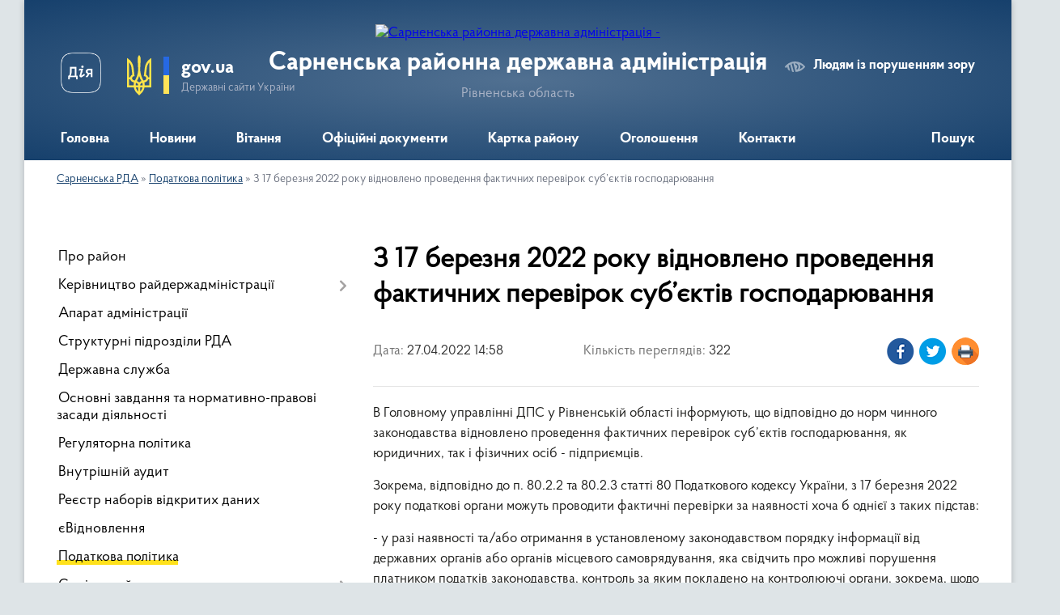

--- FILE ---
content_type: text/html; charset=UTF-8
request_url: https://sarny-rda.gov.ua/news/1651060714/
body_size: 11807
content:
<!DOCTYPE html>
<html lang="uk">
<head>
	<!--[if IE]><meta http-equiv="X-UA-Compatible" content="IE=edge"><![endif]-->
	<meta charset="utf-8">
	<meta name="viewport" content="width=device-width, initial-scale=1">
	<!--[if IE]><script>
		document.createElement('header');
		document.createElement('nav');
		document.createElement('main');
		document.createElement('section');
		document.createElement('article');
		document.createElement('aside');
		document.createElement('footer');
		document.createElement('figure');
		document.createElement('figcaption');
	</script><![endif]-->
	<title>З 17 березня 2022 року відновлено проведення фактичних перевірок суб’єктів господарювання | Сарненська районна державна адміністрація</title>
	<meta name="description" content="В Головному управлінні ДПС у Рівненській області інформують, що відповідно до норм чинного законодавства відновлено проведення фактичних перевірок суб&amp;rsquo;єктів господарювання, як юридичних, так і фізичних осіб - підприємців.. . Зокрема, ">
	<meta name="keywords" content="З, 17, березня, 2022, року, відновлено, проведення, фактичних, перевірок, суб’єктів, господарювання, |, Сарненська, районна, державна, адміністрація">

	
		<meta property="og:image" content="https://rada.info/upload/users_files/04057681/gerb/Sarnenskyy_rayon_gerb_1.png">
	<meta property="og:image:width" content="111">
	<meta property="og:image:height" content="140">
			<meta property="og:title" content="З 17 березня 2022 року відновлено проведення фактичних перевірок суб’єктів господарювання">
			<meta property="og:description" content="В Головному управлінні ДПС у Рівненській області інформують, що відповідно до норм чинного законодавства відновлено проведення фактичних перевірок суб&amp;rsquo;єктів господарювання, як юридичних, так і фізичних осіб - підприємців.">
			<meta property="og:type" content="article">
	<meta property="og:url" content="https://sarny-rda.gov.ua/news/1651060714/">
		
	<link rel="apple-touch-icon" sizes="57x57" href="https://rda.org.ua/apple-icon-57x57.png">
	<link rel="apple-touch-icon" sizes="60x60" href="https://rda.org.ua/apple-icon-60x60.png">
	<link rel="apple-touch-icon" sizes="72x72" href="https://rda.org.ua/apple-icon-72x72.png">
	<link rel="apple-touch-icon" sizes="76x76" href="https://rda.org.ua/apple-icon-76x76.png">
	<link rel="apple-touch-icon" sizes="114x114" href="https://rda.org.ua/apple-icon-114x114.png">
	<link rel="apple-touch-icon" sizes="120x120" href="https://rda.org.ua/apple-icon-120x120.png">
	<link rel="apple-touch-icon" sizes="144x144" href="https://rda.org.ua/apple-icon-144x144.png">
	<link rel="apple-touch-icon" sizes="152x152" href="https://rda.org.ua/apple-icon-152x152.png">
	<link rel="apple-touch-icon" sizes="180x180" href="https://rda.org.ua/apple-icon-180x180.png">
	<link rel="icon" type="image/png" sizes="192x192"  href="https://rda.org.ua/android-icon-192x192.png">
	<link rel="icon" type="image/png" sizes="32x32" href="https://rda.org.ua/favicon-32x32.png">
	<link rel="icon" type="image/png" sizes="96x96" href="https://rda.org.ua/favicon-96x96.png">
	<link rel="icon" type="image/png" sizes="16x16" href="https://rda.org.ua/favicon-16x16.png">
	<link rel="manifest" href="https://rda.org.ua/manifest.json">
	<meta name="msapplication-TileColor" content="#ffffff">
	<meta name="msapplication-TileImage" content="https://rda.org.ua/ms-icon-144x144.png">
	<meta name="theme-color" content="#ffffff">

	
		<meta name="robots" content="">
	
    <link rel="preload" href="https://rda.org.ua/themes/km2/css/styles_vip.css?v=2.31" as="style">
	<link rel="stylesheet" href="https://rda.org.ua/themes/km2/css/styles_vip.css?v=2.31">
	<link rel="stylesheet" href="https://rda.org.ua/themes/km2/css/244/theme_vip.css?v=1769082447">
	<!--[if lt IE 9]>
	<script src="https://oss.maxcdn.com/html5shiv/3.7.2/html5shiv.min.js"></script>
	<script src="https://oss.maxcdn.com/respond/1.4.2/respond.min.js"></script>
	<![endif]-->
	<!--[if gte IE 9]>
	<style type="text/css">
		.gradient { filter: none; }
	</style>
	<![endif]-->

</head>
<body class="">

	<a href="#top_menu" class="skip-link link" aria-label="Перейти до головного меню (Alt+1)" accesskey="1">Перейти до головного меню (Alt+1)</a>
	<a href="#left_menu" class="skip-link link" aria-label="Перейти до бічного меню (Alt+2)" accesskey="2">Перейти до бічного меню (Alt+2)</a>
    <a href="#main_content" class="skip-link link" aria-label="Перейти до головного вмісту (Alt+3)" accesskey="3">Перейти до текстового вмісту (Alt+3)</a>



	
	<div class="wrap">
		
		<header>
			<div class="header_wrap">
				<div class="logo">
					<a href="https://sarny-rda.gov.ua/" id="logo" class="form_2">
						<img src="https://rada.info/upload/users_files/04057681/gerb/Sarnenskyy_rayon_gerb_1.png" alt="Сарненська районна державна адміністрація - ">
					</a>
				</div>
				<div class="title">
					<div class="slogan_1">Сарненська районна державна адміністрація</div>
					<div class="slogan_2">Рівненська область</div>
				</div>
				<div class="gov_ua_block">
					<a class="diia" href="https://diia.gov.ua/" target="_blank" rel="nofollow" title="Державні послуги онлайн"><img src="https://rda.org.ua/themes/km2/img/diia.png" alt="Логотип Diia"></a>
					<img src="https://rda.org.ua/themes/km2/img/gerb.svg" class="gerb" alt="Державний Герб України">
					<span class="devider"></span>
					<div class="title">
						<b>gov.ua</b>
						<span>Державні сайти України</span>
					</div>
				</div>
								<div class="alt_link">
					<a href="#" rel="nofollow" title="Посилання на версію для людей із порушенням зору" tabindex="1" onclick="return set_special('db6deda09daf55dfb27689b7823f6f22fd1bbb83');">Людям із порушенням зору</a>
				</div>
								
				<section class="top_nav">
					<nav class="main_menu">
						<ul id="top_menu">
														<li class="">
								<a href="https://sarny-rda.gov.ua/main/"><span>Головна</span></a>
																							</li>
														<li class="">
								<a href="https://sarny-rda.gov.ua/news/"><span>Новини</span></a>
																							</li>
														<li class="">
								<a href="https://sarny-rda.gov.ua/vitannya-16-38-42-23-11-2021/"><span>Вітання</span></a>
																							</li>
														<li class=" has-sub">
								<a href="https://sarny-rda.gov.ua/docs/"><span>Офіційні документи</span></a>
																<button onclick="return show_next_level(this);" aria-label="Показати підменю"></button>
																								<ul>
																		<li>
										<a href="https://sarny-rda.gov.ua/plani-roboti-08-29-53-31-12-2021/">Плани роботи</a>
																													</li>
																										</ul>
															</li>
														<li class="">
								<a href="https://sarny-rda.gov.ua/structure/"><span>Картка району</span></a>
																							</li>
														<li class="">
								<a href="https://sarny-rda.gov.ua/ogoloshennya-16-38-52-23-11-2021/"><span>Оголошення</span></a>
																							</li>
														<li class="">
								<a href="https://sarny-rda.gov.ua/feedback/"><span>Контакти</span></a>
																							</li>
																				</ul>
					</nav>
					&nbsp;
					<button class="menu-button" id="open-button"><i class="fas fa-bars"></i> Меню сайту</button>
					<a href="https://sarny-rda.gov.ua/search/" rel="nofollow" class="search_button">Пошук</a>
				</section>
				
			</div>
		</header>
				
		<section class="bread_crumbs">
		<div xmlns:v="http://rdf.data-vocabulary.org/#"><a href="https://sarny-rda.gov.ua/">Сарненська РДА</a> &raquo; <a href="https://sarny-rda.gov.ua/podatkova-politika-16-47-43-23-11-2021/">Податкова політика</a>  &raquo; <span>З 17 березня 2022 року відновлено проведення фактичних перевірок суб’єктів господарювання</span></div>
	</section>
	
	<section class="center_block">
		<div class="row">
			<div class="grid-30 fr">
				<aside>
				
										
					<nav class="sidebar_menu" id="left_menu">
						<ul>
														<li class="">
								<a href="https://sarny-rda.gov.ua/pro-rajon-16-39-19-23-11-2021/"><span>Про район</span></a>
																							</li>
														<li class=" has-sub">
								<a href="https://sarny-rda.gov.ua/kerivnictvo-rajderzhadministracii-16-39-34-23-11-2021/"><span>Керівництво райдержадміністрації</span></a>
																<button onclick="return show_next_level(this);" aria-label="Показати підменю"></button>
																								<ul>
																		<li class="">
										<a href="https://sarny-rda.gov.ua/golova-administracii-16-39-44-23-11-2021/"><span>Голова адміністрації</span></a>
																													</li>
																		<li class="">
										<a href="https://sarny-rda.gov.ua/pershij-zastupnik-golovi-16-40-08-23-11-2021/"><span>Перший заступник голови</span></a>
																													</li>
																		<li class="">
										<a href="https://sarny-rda.gov.ua/zastupnik-golovi-16-40-24-23-11-2021/"><span>Заступник голови</span></a>
																													</li>
																		<li class="">
										<a href="https://sarny-rda.gov.ua/zastupnik-golovi-16-40-35-23-11-2021/"><span>Заступник голови</span></a>
																													</li>
																										</ul>
															</li>
														<li class="">
								<a href="https://sarny-rda.gov.ua/aparat-administracii-16-41-01-23-11-2021/"><span>Апарат адміністрації</span></a>
																							</li>
														<li class="">
								<a href="https://sarny-rda.gov.ua/strukturni-pidrozdili-rda-16-42-30-23-11-2021/"><span>Структурні підрозділи РДА</span></a>
																							</li>
														<li class="">
								<a href="https://sarny-rda.gov.ua/derzhavna-sluzhba-11-46-31-15-05-2023/"><span>Державна служба</span></a>
																							</li>
														<li class="">
								<a href="https://sarny-rda.gov.ua/osnovni-zavdannya-ta-normativnopravovi-zasadi-diyalnosti-16-47-03-23-11-2021/"><span>Основні завдання та нормативно-правові засади діяльності</span></a>
																							</li>
														<li class="">
								<a href="https://sarny-rda.gov.ua/regulyatorna-politika-16-47-20-23-11-2021/"><span>Регуляторна політика</span></a>
																							</li>
														<li class="">
								<a href="https://sarny-rda.gov.ua/vnutrishnij-audit-12-05-09-20-01-2022/"><span>Внутрішній аудит</span></a>
																							</li>
														<li class="">
								<a href="https://sarny-rda.gov.ua/reestr-naboriv-vidkritih-danih-16-47-33-23-11-2021/"><span>Реєстр наборів відкритих даних</span></a>
																							</li>
														<li class="">
								<a href="https://sarny-rda.gov.ua/evidnovlennya-14-38-45-16-05-2023/"><span>єВідновлення</span></a>
																							</li>
														<li class="active">
								<a href="https://sarny-rda.gov.ua/podatkova-politika-16-47-43-23-11-2021/"><span>Податкова політика</span></a>
																							</li>
														<li class=" has-sub">
								<a href="https://sarny-rda.gov.ua/socialnij-zahist-16-47-51-23-11-2021/"><span>Соціальний захист</span></a>
																<button onclick="return show_next_level(this);" aria-label="Показати підменю"></button>
																								<ul>
																		<li class="">
										<a href="https://sarny-rda.gov.ua/informacijni-kartki-administrativnoi-poslugi-12-03-53-25-12-2025/"><span>ІНФОРМАЦІЙНІ КАРТКИ АДМІНІСТРАТИВНОЇ ПОСЛУГИ</span></a>
																													</li>
																		<li class="">
										<a href="https://sarny-rda.gov.ua/tehnologichni-kartki-administrativnoi-poslugi-10-14-41-29-12-2025/"><span>ТЕХНОЛОГІЧНІ КАРТКИ АДМІНІСТРАТИВНОЇ ПОСЛУГИ</span></a>
																													</li>
																										</ul>
															</li>
														<li class="">
								<a href="https://sarny-rda.gov.ua/civilnij-zahist-naselennya-16-48-46-23-11-2021/"><span>Цивільний захист населення</span></a>
																							</li>
														<li class="">
								<a href="https://sarny-rda.gov.ua/zapobigannya-proyavam-korupcii-16-49-38-23-11-2021/"><span>Запобігання проявам корупції</span></a>
																							</li>
														<li class="">
								<a href="https://sarny-rda.gov.ua/gromadska-rada-16-55-08-23-11-2021/"><span>Громадська рада</span></a>
																							</li>
														<li class="">
								<a href="https://sarny-rda.gov.ua/gromadski-obgovorennya-16-55-15-23-11-2021/"><span>Громадські обговорення</span></a>
																							</li>
														<li class="">
								<a href="https://sarny-rda.gov.ua/zvernennya-gromadyan-16-55-24-23-11-2021/"><span>Звернення громадян</span></a>
																							</li>
														<li class="">
								<a href="https://sarny-rda.gov.ua/dostup-do-publichnoi-informacii-16-55-32-23-11-2021/"><span>Доступ до публічної інформації</span></a>
																							</li>
														<li class="">
								<a href="https://sarny-rda.gov.ua/evrointegraciya-16-55-41-23-11-2021/"><span>Євроінтеграція</span></a>
																							</li>
														<li class="">
								<a href="https://sarny-rda.gov.ua/ochischennya-vladi-08-27-09-31-12-2021/"><span>Очищення влади</span></a>
																							</li>
														<li class="">
								<a href="https://sarny-rda.gov.ua/osvita-08-12-18-17-01-2022/"><span>Освіта</span></a>
																							</li>
														<li class=" has-sub">
								<a href="https://sarny-rda.gov.ua/gromadskosti-15-46-53-26-12-2022/"><span>Громадськості</span></a>
																<button onclick="return show_next_level(this);" aria-label="Показати підменю"></button>
																								<ul>
																		<li class="">
										<a href="https://sarny-rda.gov.ua/aktualno-15-50-12-26-12-2022/"><span>На Сарненщині  діятимуть нові перепустки для транспорту під час комендантської години</span></a>
																													</li>
																		<li class="">
										<a href="https://sarny-rda.gov.ua/informacijnij-material-yak-zvernutisya-do-ofisu-ombudsmana-15-30-16-08-02-2024/"><span>Інформаційний матеріал: як звернутися до Офісу Омбудсмана.</span></a>
																													</li>
																										</ul>
															</li>
														<li class="">
								<a href="https://sarny-rda.gov.ua/publichnij-zvit-golovi-19-29-15-24-02-2023/"><span>Публічний звіт голови</span></a>
																							</li>
														<li class=" has-sub">
								<a href="https://sarny-rda.gov.ua/mistobuduvannya-ta-arhitektura-15-03-45-12-02-2024/"><span>Містобудування та архітектура</span></a>
																<button onclick="return show_next_level(this);" aria-label="Показати підменю"></button>
																								<ul>
																		<li class="">
										<a href="https://sarny-rda.gov.ua/arhitekturnomistobudivna-rada-14-57-09-22-03-2024/"><span>Архітектурно-містобудівна рада</span></a>
																													</li>
																		<li class="">
										<a href="https://sarny-rda.gov.ua/bezbarernist-16-09-52-05-06-2024/"><span>Безбар'єрність</span></a>
																													</li>
																		<li class="">
										<a href="https://sarny-rda.gov.ua/dream-16-10-29-05-06-2024/"><span>DREAM</span></a>
																													</li>
																		<li class="">
										<a href="https://sarny-rda.gov.ua/reestr-mistobudivnih-umov-i-obmezhen-11-57-56-21-06-2024/"><span>Дані про видані містобудівні умови і обмеження</span></a>
																													</li>
																		<li class="">
										<a href="https://sarny-rda.gov.ua/dani-pro-vidani-budivelni-pasporti-12-00-26-21-06-2024/"><span>Дані про видані будівельні паспорти</span></a>
																													</li>
																		<li class="">
										<a href="https://sarny-rda.gov.ua/mistobudivna-dokumentaciya-12-03-14-21-06-2024/"><span>Містобудівна документація</span></a>
																													</li>
																										</ul>
															</li>
													</ul>
						
												
					</nav>

											<div class="sidebar_title">Публічні закупівлі</div>	
<div class="petition_block">

		<p><a href="https://sarny-rda.gov.ua/prozorro/" title="Віджет закупівель в системі Prozorro"><img src="https://rda.org.ua/themes/km2/img/prozorro_logo.png" alt="Prozorro логотип"></a></p>
	
	
</div>									
											<div class="sidebar_title">Петиції</div>

<div class="petition_block">
	
			<div class="none_petition">Немає петицій, за які можна голосувати</div>
				<p style="margin-bottom: 10px;"><a href="https://sarny-rda.gov.ua/all_petitions/" class="btn btn-grey btn-small btn-block"><i class="fas fa-clipboard-list"></i> Всі петиції (1)</a></p>
		
					<p><a href="#auth_petition" class="open-popup add_petition btn btn-yellow btn-small btn-block"><i class="fas fa-plus-circle"></i> Створити петицію</a></p>
			
</div>					
					
											<div class="sidebar_title">Звернення до посадовця</div>

<div class="appeals_block">

	
				
				<p class="center appeal_cabinet"><a href="#auth_person" class="alert-link open-popup"><i class="fas fa-unlock-alt"></i> Кабінет посадової особи</a></p>
			
	
</div>					
										<div id="banner_block">

						<p><a rel="nofollow" href="https://apr-rivne.hub.arcgis.com/" rel="nofollow" target="_blank"><img alt="Фото без опису" src="https://rada.info/upload/users_files/04057681/d43df90ef0ba1483d7c8aaa357db7619.png" style="width: 720px; height: 405px;" /></a></p>

<p><a rel="nofollow" href="https://dsns.gov.ua/uk/metodichni-rekomendaciyi" rel="nofollow"><img alt="Фото без опису" src="https://rada.info/upload/users_files/04057681/b2d84758404f1a320c0daef87e19c8e3.png" style="width: 500px; height: 248px;" /></a></p>

<p>&nbsp;</p>
						<div class="clearfix"></div>

						<div id="SinoptikInformer" style="width:100%;" class="SinoptikInformer type1c1"><div class="siHeader"><div class="siLh"><div class="siMh"><a onmousedown="siClickCount();" class="siLogo" rel="nofollow" rel="nofollow" rel="nofollow" rel="nofollow" rel="nofollow" rel="nofollow" rel="nofollow" rel="nofollow" rel="nofollow" rel="nofollow" rel="nofollow" rel="nofollow" rel="nofollow" rel="nofollow" rel="nofollow" href="https://ua.sinoptik.ua/" target="_blank" rel="nofollow" title="Погода"> </a>Погода <span id="siHeader"></span></div></div></div><div class="siBody"><a onmousedown="siClickCount();" rel="nofollow" rel="nofollow" rel="nofollow" rel="nofollow" rel="nofollow" rel="nofollow" rel="nofollow" rel="nofollow" rel="nofollow" rel="nofollow" rel="nofollow" rel="nofollow" rel="nofollow" rel="nofollow" rel="nofollow" href="https://ua.sinoptik.ua/погода-сарни-303023755" title="Погода у Сарнах" target="_blank"><div class="siCity"><div class="siCityName"><span>Сарни</span></div><div id="siCont0" class="siBodyContent"><div class="siLeft"><div class="siTerm"></div><div class="siT" id="siT0"></div><div id="weatherIco0"></div></div><div class="siInf"><p>вологість: <span id="vl0"></span></p><p>тиск: <span id="dav0"></span></p><p>вітер: <span id="wind0"></span></p></div></div></div></a><div class="siLinks">Погода на 10 днів від <a rel="nofollow" rel="nofollow" rel="nofollow" rel="nofollow" rel="nofollow" rel="nofollow" rel="nofollow" rel="nofollow" rel="nofollow" rel="nofollow" rel="nofollow" rel="nofollow" rel="nofollow" rel="nofollow" rel="nofollow" href="https://ua.sinoptik.ua/погода-сарни-303023755/10-днів" title="Погода на 10 днів" target="_blank" onmousedown="siClickCount();">sinoptik.ua</a></div></div><div class="siFooter"><div class="siLf"><div class="siMf"></div></div></div></div><script type="text/javascript" charset="UTF-8" src="//sinoptik.ua/informers_js.php?title=4&wind=3&cities=303023755&lang=ua"></script>
						<div class="clearfix"></div>

					</div>
				
				</aside>
			</div>
			<div class="grid-70" id="main_content">

				<main>

																		<h1>З 17 березня 2022 року відновлено проведення фактичних перевірок суб’єктів господарювання</h1>


<div class="row ">
	<div class="grid-30 one_news_date">
		Дата: <span>27.04.2022 14:58</span>
	</div>
	<div class="grid-30 one_news_count">
		Кількість переглядів: <span>322</span>
	</div>
		<div class="grid-30 one_news_socials">
		<button class="social_share" data-type="fb" aria-label="Поширити новину у Фейсбук"><img src="https://rda.org.ua/themes/km2/img/share/fb.png" alt="Іконка поширення у Фейсбук"></button>
		<button class="social_share" data-type="tw" aria-label="Поширити статтю у Твітер"><img src="https://rda.org.ua/themes/km2/img/share/tw.png" alt="Іконка для поширення у Твітер"></button>
		<button class="print_btn" onclick="window.print();" aria-label="Роздрукувати"><img src="https://rda.org.ua/themes/km2/img/share/print.png" alt="Іконка для друку сторінки"></button>
	</div>
		<div class="clearfix"></div>
</div>

<hr>

<p>В Головному управлінні ДПС у Рівненській області інформують, що відповідно до норм чинного законодавства відновлено проведення фактичних перевірок суб&rsquo;єктів господарювання, як юридичних, так і фізичних осіб - підприємців.</p>

<p>Зокрема, відповідно до п. 80.2.2 та 80.2.3 статті 80 Податкового кодексу України, з 17 березня 2022 року податкові органи можуть проводити фактичні перевірки за наявності хоча б однієї з таких підстав:</p>

<p>- у разі наявності та/або отримання в установленому законодавством порядку інформації від державних органів або органів місцевого самоврядування, яка свідчить про можливі порушення платником податків законодавства, контроль за яким покладено на контролюючі органи, зокрема, щодо здійснення платниками податків розрахункових операцій, у тому числі із забезпеченням можливості проведення розрахунків за товари (послуги) з використанням електронних платіжних засобів, ведення касових операцій, наявності патентів, ліцензій, та інших документів, контроль за наявністю яких покладено на контролюючі органи, виробництва та обігу підакцизних товарів;</p>

<p>- письмового звернення покупця (споживача), оформленого відповідно до закону, про порушення платником податків установленого порядку проведення розрахункових операцій, у тому числі із забезпеченням можливості проведення розрахунків за товари (послуги) з використанням електронних платіжних засобів, касових операцій, патентування або ліцензування.</p>

<p>Законом України №2120 внесено зміни до абз.10 п.52-2 підрозділу 10 розділу ХХ Податкового кодексу, відповідно до яких, відтепер фактичні перевірки, які були розпочаті до 18 березня 2020 року та не були завершеними, або були тимчасово зупинені на період по останній календарний день місяця, в якому завершується дія карантину, можуть бути поновлені (продовжені) та проведені без прийняття будь-яких додаткових рішень контролюючим органом.&nbsp;</p>

<p>Крім цього, з 17 березня податківцям надано право складати протоколи на ФОП та посадових осіб юридичної особи про адміністративні правопорушення за порушення порядку проведення готівкових&nbsp; розрахунків за товари (послуги), у тому числі перевищення граничних сум розрахунків готівкою, не забезпечення можливості розрахунків за товари з використанням платіжного терміналу.</p>

<p>У разі виявлення таких порушень до суб&rsquo;єкта господарювання застосовується штраф у розмірі від 100 до 200 неоподатковуваних мінімумів доходів громадян (1700 грн &ndash; 3400 грн), при повторному порушенні від 500 до 1000 неоподатковуваних мінімумів доходів громадян (8500 грн &ndash; 17000 грн).</p>

<p>&nbsp;</p>

<p><b>Підписуйтесь на Telegram-канал Державної податкової служби України&nbsp;<a href="http://vlada.pp.ua/goto/[base64]/" target="_blank" rel="nofollow" rel="noreferrer noopener" target="_blank">https://t.me/tax_gov_ua</a></b></p>

<p><b>Спілкуйся з Податковою службою дистанційно за допомогою сервісу&nbsp;&ldquo;<a href="http://vlada.pp.ua/goto/aHR0cHM6Ly90Lm1lL2luZm9UQVhib3Q=/" target="_blank" rel="nofollow" rel="noreferrer noopener" target="_blank">InfoTAX</a>&rdquo;&nbsp;</b></p>

<p>&nbsp;</p>
<div class="clearfix"></div>

<hr>



<p><a href="https://sarny-rda.gov.ua/podatkova-politika-16-47-43-23-11-2021/" class="btn btn-grey" title="Повернутись до списку статей даного розділу">&laquo; повернутися</a></p>											
				</main>
				
			</div>
			<div class="clearfix"></div>
		</div>
	</section>
	
		<div class="banner-carousel" data-flickity='{ "cellAlign": "left", "contain": true, "autoPlay": 3000, "imagesLoaded": true, "wrapAround": true }'>
				<div class="carousel-cell">
			<a href="https://www.president.gov.ua/" title="Президент України" rel="nofollow" target="_blank"><img src="https://rada.info/upload/users_files/04057681/slides/apu_.jpg" alt="Президент України"></a>
		</div>
				<div class="carousel-cell">
			<a href="https://rada.info/upload/users_files/44002033/slides/apu_.jpg" title="Верховна рада України" rel="nofollow" target="_blank"><img src="https://rada.info/upload/users_files/04057681/slides/52b8892a2b128d8d88a0534965f2ae66.jpg" alt="Верховна рада України"></a>
		</div>
				<div class="carousel-cell">
			<a href="http://kmu.gov.ua" title="Кабінет міністрів України" rel="nofollow" target="_blank"><img src="https://rada.info/upload/users_files/04057681/slides/kmu_.jpg" alt="Кабінет міністрів України"></a>
		</div>
				<div class="carousel-cell">
			<a href="https://thedigital.gov.ua/news/" title="Послуги в Гіді" rel="nofollow" target="_blank"><img src="https://rada.info/upload/users_files/04057681/slides/36418257.jpg" alt="Послуги в Гіді"></a>
		</div>
				<div class="carousel-cell">
			<a href="https://www.rv.gov.ua/" title="Рівненська ОДА" rel="nofollow" target="_blank"><img src="https://rada.info/upload/users_files/04057681/slides/partner04.jpg" alt="Рівненська ОДА"></a>
		</div>
				<div class="carousel-cell">
			<a href="https://pravo.minjust.gov.ua/ua" title="Безоплатна правова допомога" rel="nofollow" target="_blank"><img src="https://rada.info/upload/users_files/04057681/slides/CA1.jpg" alt="Безоплатна правова допомога"></a>
		</div>
				<div class="carousel-cell">
			<a href="https://nads.gov.ua/" title="НАДС" rel="nofollow" target="_blank"><img src="https://rada.info/upload/users_files/04057681/slides/zEzze.jpg" alt="НАДС"></a>
		</div>
				<div class="carousel-cell">
			<a href="https://ukc.gov.ua/" title="Урядовий контактний центр" rel="nofollow" target="_blank"><img src="https://rada.info/upload/users_files/04057681/slides/ICeA_ozoe.jpg" alt="Урядовий контактний центр"></a>
		</div>
				<div class="carousel-cell">
			<a href="https://kap.minjust.gov.ua/" title="Кабінет електронних сервісів" rel="nofollow" target="_blank"><img src="https://rada.info/upload/users_files/04057681/slides/35ea8431bc384d42694ae7f3087b7311.jpg" alt="Кабінет електронних сервісів"></a>
		</div>
				<div class="carousel-cell">
			<a href="https://vaccination.covid19.gov.ua/" title="Все про вакцинацію" rel="nofollow" target="_blank"><img src="https://rada.info/upload/users_files/04057681/slides/789559e338e13f11bd34f492d6417a35.jpg" alt="Все про вакцинацію"></a>
		</div>
				<div class="carousel-cell">
			<a href="https://www.rv.gov.ua/povidom-pro-korupciyu?v=5da70f5ce9efd" title="Повідом про корупцію" rel="nofollow" target="_blank"><img src="https://rada.info/upload/users_files/04057681/slides/zEzze_2.jpg" alt="Повідом про корупцію"></a>
		</div>
				<div class="carousel-cell">
			<a href="https://www.rv.gov.ua/tag/velike-budivnictvo" title="Велике будівництво" rel="nofollow" target="_blank"><img src="https://rada.info/upload/users_files/04057681/slides/zEzze_1.jpg" alt="Велике будівництво"></a>
		</div>
				<div class="carousel-cell">
			<a href="https://bf.in.ua/" title="Безбар’єрність" rel="nofollow" target="_blank"><img src="https://rada.info/upload/users_files/04057681/slides/2210shchotaku.jpg" alt="Безбар’єрність"></a>
		</div>
				<div class="carousel-cell">
			<a href="https://reserve.nads.gov.ua/?_ga=2.172554147.1037549546.1689659303-733104010.1689659303&_gl=1*og7tdu*_ga*NzMzMTA0MDEwLjE2ODk2NTkzMDM.*_ga_EB7WL2Q764*MTY4OTY1OTMwMy4xLjAuMTY4OTY1OTMwMy4wLjAuMA.." title="Резерв працівників державних органів для роботи на деокупованих територіях України" rel="nofollow" target="_blank"><img src="https://rada.info/upload/users_files/04057681/slides/64a292f647e82089157498.jpg" alt="Резерв працівників державних органів для роботи на деокупованих територіях України"></a>
		</div>
			</div>
	
	<footer>
		
		<div class="row">
			<div class="grid-40 socials">
				<p>
					<a href="https://rda.org.ua/rss/244/" rel="nofollow" target="_blank" title="RSS-стрічка сайту"><i class="fas fa-rss"></i></a>
					<i class="fab fa-twitter"></i>					<i class="fab fa-instagram"></i>					<a href="https://www.facebook.com/sarnyrda/" rel="nofollow" target="_blank" title="Сторінка у Facebook"><i class="fab fa-facebook-f"></i></a>					<i class="fab fa-youtube"></i>					<a href="https://t.me/srdapressa" rel="nofollow" target="_blank" title="Телеграм-канал"><i class="fab fa-telegram"></i></a>					<a href="https://sarny-rda.gov.ua/sitemap/" title="Мапа сайту"><i class="fas fa-sitemap"></i></a>
				</p>
				<p class="copyright">Сарненська РДА - 2021-2026 &copy; Весь контент доступний за ліцензією <a href="https://creativecommons.org/licenses/by/4.0/deed.uk" target="_blank" rel="nofollow">Creative Commons Attribution 4.0 International License</a>, якщо не зазначено інше.</p>
			</div>
			<div class="grid-20 developers">
				<a href="https://vlada.ua/" rel="nofollow" target="_blank" title="Посилання на платформу, на якій зроблено сайт"><img src="https://rda.org.ua/themes/km2/img/vlada_online.svg?v=ua" class="svg" alt="Логотип Vlada.UA"></a><br>
				<span>офіційні сайти &laquo;під ключ&raquo;</span><br>
				для органів державної влади
			</div>
			<div class="grid-40 admin_auth_block">
								<p class="first"><a href="#" rel="nofollow" class="alt_link" title="Версія для людей із порушенням зору" onclick="return set_special('db6deda09daf55dfb27689b7823f6f22fd1bbb83');">Людям із порушенням зору</a></p>
				<p><a href="#auth_block" class="open-popup" title="Авторизація для адміністратора"><i class="fa fa-lock"></i></a></p>
				<p class="sec"><a href="#auth_block" class="open-popup" title="Авторизація для адміністратора">Вхід для адміністратора</a></p>
				<div id="google_translate_element" style="text-align: left;width: 202px;float: right;margin-top: 13px;"></div>
							</div>
			<div class="clearfix"></div>
		</div>

	</footer>

	</div>

		
	


<a href="#" id="Go_Top"><i class="fas fa-angle-up"></i></a>
<a href="#" id="Go_Top2"><i class="fas fa-angle-up"></i></a>

<script type="text/javascript" src="https://rda.org.ua/themes/km2/js/jquery-3.6.3.min.js"></script>
<script type="text/javascript" src="https://rda.org.ua/themes/km2/js/jquery-migrate-3.4.0.min.js"></script>
<script type="text/javascript" src="https://rda.org.ua/themes/km2/js/flickity.pkgd.min.js"></script>
<script type="text/javascript" src="https://rda.org.ua/themes/km2/js/flickity-imagesloaded.js"></script>
<script type="text/javascript">
	$(document).ready(function(){
		$(".main-carousel .carousel-cell.not_first").css("display", "block");
	});
</script>
<script type="text/javascript" src="https://rda.org.ua/themes/km2/js/icheck.min.js"></script>
<script type="text/javascript" src="https://rda.org.ua/themes/km2/js/superfish.min.js?v=1769082447"></script>



<script type="text/javascript" src="https://rda.org.ua/themes/km2/js/functions_unpack.js?v=2.31"></script>
<script type="text/javascript" src="https://rda.org.ua/themes/km2/js/hoverIntent.js"></script>
<script type="text/javascript" src="https://rda.org.ua/themes/km2/js/jquery.magnific-popup.min.js"></script>
<script type="text/javascript" src="https://rda.org.ua/themes/km2/js/jquery.mask.min.js"></script>


<script type="text/javascript" src="//translate.google.com/translate_a/element.js?cb=googleTranslateElementInit"></script>
<script type="text/javascript">
	function googleTranslateElementInit() {
		new google.translate.TranslateElement({
			pageLanguage: 'uk',
			includedLanguages: 'de,en,es,fr,pl',
			layout: google.translate.TranslateElement.InlineLayout.SIMPLE,
			gaTrack: true,
			gaId: 'UA-71656986-1'
		}, 'google_translate_element');
	}
</script>

<!-- Global site tag (gtag.js) - Google Analytics --> <script async src="https://www.googletagmanager.com/gtag/js?id=UA-143538081-1"></script> <script>   window.dataLayer = window.dataLayer || [];   function gtag(){dataLayer.push(arguments);}   gtag('js', new Date());    gtag('config', 'UA-143538081-1'); </script>



<div style="display: none;">
				<div id="get_gromada_ban" class="dialog-popup s">

	<div class="logo"><img src="https://rda.org.ua/themes/km2/img/logo.svg" class="svg"></div>
    <h4>Код для вставки на сайт</h4>
	
    <div class="form-group">
        <img src="//rda.org.ua/gromada_orgua_88x31.png">
    </div>
    <div class="form-group">
        <textarea id="informer_area" class="form-control"><a href="https://rda.org.ua/" target="_blank"><img src="https://rda.org.ua/gromada_orgua_88x31.png" alt="rda.org.ua - веб сайти РДА України" /></a></textarea>
    </div>
	
</div>		<div id="auth_block" class="dialog-popup s">

	<div class="logo"><img src="https://rda.org.ua/themes/km2/img/logo.svg" class="svg"></div>
    <h4>Вхід для адміністратора</h4>
    <form action="//rda.org.ua/n/actions/" method="post">

		
        
        <div class="form-group">
            <label class="control-label" for="login">Логін: <span>*</span></label>
            <input type="text" class="form-control" name="login" id="login" value="" required>
        </div>
        <div class="form-group">
            <label class="control-label" for="password">Пароль: <span>*</span></label>
            <input type="password" class="form-control" name="password" id="password" value="" required>
        </div>
        <div class="form-group center">
            <input type="hidden" name="object_id" value="244">
			<input type="hidden" name="back_url" value="https://sarny-rda.gov.ua/news/1651060714/">
            <button type="submit" class="btn btn-yellow" name="pAction" value="login_as_admin_temp">Авторизуватись</button>
        </div>
		

    </form>

</div>


		
					
					<div id="add_appeal" class="dialog-popup m">

	<div class="logo"><img src="https://rda.org.ua/themes/km2/img/logo.svg" class="svg"></div>
    <h4>Форма подання електронного звернення</h4>

	
    	

    <form action="//rda.org.ua/n/actions/" method="post" enctype="multipart/form-data">

        <div class="alert alert-info">
            <div class="row">
                <div class="grid-30">
                    <img src="" id="add_appeal_photo">
                </div>
                <div class="grid-70">
                    <div id="add_appeal_title"></div>
                    <div id="add_appeal_posada"></div>
                    <div id="add_appeal_details"></div>
                </div>
                <div class="clearfix"></div>
            </div>
        </div>

		
        <div class="row">
            <div class="grid-100">
                <div class="form-group">
                    <label for="add_appeal_name" class="control-label">Ваше прізвище, ім'я та по-батькові: <span>*</span></label>
                    <input type="text" class="form-control" id="add_appeal_name" name="name" value="" required>
                </div>
            </div>
            <div class="grid-50">
                <div class="form-group">
                    <label for="add_appeal_email" class="control-label">Email: <span>*</span></label>
                    <input type="email" class="form-control" id="add_appeal_email" name="email" value="" required>
                </div>
            </div>
            <div class="grid-50">
                <div class="form-group">
                    <label for="add_appeal_phone" class="control-label">Контактний телефон:</label>
                    <input type="tel" class="form-control" id="add_appeal_phone" name="phone" value="">
                </div>
            </div>
            <div class="grid-100">
                <div class="form-group">
                    <label for="add_appeal_adress" class="control-label">Адреса проживання:</label>
                    <textarea class="form-control" id="add_appeal_adress" name="adress"></textarea>
                </div>
            </div>
            <div class="clearfix"></div>
        </div>

        <hr>

        <div class="row">
            <div class="grid-100">
                <div class="form-group">
                    <label for="add_appeal_text" class="control-label">Текст звернення: <span>*</span></label>
                    <textarea rows="7" class="form-control" id="add_appeal_text" name="text" required></textarea>
                </div>
            </div>
            <div class="grid-100">
                <div class="form-group">
                    <label>
                        <input type="checkbox" name="public" value="y">
                        Публічне звернення (відображатиметься на сайті)
                    </label>
                </div>
            </div>
            <div class="grid-100">
                <div class="form-group">
                    <label>
                        <input type="checkbox" name="confirmed" value="y" required>
                        надаю згоду на обробку персональних даних
                    </label>
                </div>
            </div>
            <div class="clearfix"></div>
        </div>
		

        <div class="form-group center">
			
            <input type="hidden" name="deputat_id" id="add_appeal_id" value="">
			<input type="hidden" name="back_url" value="https://sarny-rda.gov.ua/news/1651060714/">
			
            <button type="submit" name="pAction" value="add_appeal_from_vip" class="btn btn-yellow">Подати звернення</button>
        </div>

    </form>

</div>


		   
										<div id="auth_person" class="dialog-popup s">

	<div class="logo"><img src="https://rda.org.ua/themes/km2/img/logo.svg" class="svg"></div>
    <h4>Авторизація в системі електронних звернень</h4>
    <form action="//rda.org.ua/n/actions/" method="post">

		
        
        <div class="form-group">
            <label class="control-label" for="person_login">Email посадової особи: <span>*</span></label>
            <input type="email" class="form-control" name="person_login" id="person_login" value="" autocomplete="off" required>
        </div>
        <div class="form-group">
            <label class="control-label" for="person_password">Пароль: <span>*</span> <small>(надає адміністратор сайту)</small></label>
            <input type="password" class="form-control" name="person_password" id="person_password" value="" autocomplete="off" required>
        </div>
		
        <div class="form-group center">
			
            <input type="hidden" name="object_id" value="244">
			<input type="hidden" name="back_url" value="https://sarny-rda.gov.ua/news/1651060714/">
			
            <button type="submit" class="btn btn-yellow" name="pAction" value="login_as_person">Авторизуватись</button>
        </div>

    </form>

</div>


						
							<div id="auth_petition" class="dialog-popup s">

	<div class="logo"><img src="https://rda.org.ua/themes/km2/img/logo.svg" class="svg"></div>
    <h4>Авторизація в системі електронних петицій</h4>
    <form action="//rda.org.ua/n/actions/" method="post">

		
        
        <div class="form-group">
            <input type="email" class="form-control" name="petition_login" id="petition_login" value="" placeholder="Email: *" autocomplete="off" required>
        </div>
        <div class="form-group">
            <input type="password" class="form-control" name="petition_password" id="petition_password" placeholder="Пароль: *" value="" autocomplete="off" required>
        </div>
		
        <div class="form-group center">
            <input type="hidden" name="petition_id" value="">
			
            <input type="hidden" name="gromada_id" value="244">
			<input type="hidden" name="back_url" value="https://sarny-rda.gov.ua/news/1651060714/">
			
            <button type="submit" class="btn btn-yellow" name="pAction" value="login_as_petition">Авторизуватись</button>
        </div>
        <div class="form-group center">
			Забулись пароль? <a class="open-popup" href="#forgot_password">Система відновлення пароля</a>
		</div>
        <div class="form-group center">
			Ще не зареєстровані? <a class="open-popup" href="#reg_petition">Реєстрація</a>
		</div>

    </form>

</div>


			<div id="reg_petition" class="dialog-popup">

	<div class="logo"><img src="https://rda.org.ua/themes/km2/img/logo.svg" class="svg"></div>
    <h4>Реєстрація в системі електронних петицій</h4>
    <form action="//rda.org.ua/n/actions/" method="post">

		
			
        <div class="row">
            <div class="grid-100">
                <div class="form-group">
					<label class="control-label" for="r_surname">Прізвище: <span>*</span></label>
                    <input type="text" class="form-control" name="registration_surname" id="r_surname" value="" required>
                </div>
            </div>
            <div class="grid-50">
                <div class="form-group">
					<label class="control-label" for="r_name">Ім'я: <span>*</span></label>
                    <input type="text" class="form-control" name="registration_name" id="r_name" value="" required>
                </div>
            </div>
            <div class="grid-50">
                <div class="form-group">
					<label class="control-label" for="r_lastname">По-батькові: <span>*</span></label>
                    <input type="text" class="form-control" name="registration_lastname" id="r_lastname" value="" required>
                </div>
            </div>
            <div class="clearfix"></div>
        </div>

		<hr>
		
		<div class="row">
            <div class="grid-50">
				<div class="form-group">
					<label class="control-label" for="r_email">Адреса E-mail: <span>*</span></label>
					<input type="email" class="form-control" name="registration_email" id="r_email" value="" required>
				</div>
								<p style="color: #856404; font-size: 12px; margin-top: -15px;">Буде надіслано електронний лист із підтвердженням</p>
							</div>
            <div class="grid-50">
				<div class="form-group">
					<label class="control-label" for="r_phone">Номер телефону: <span>*</span></label>
					<input type="tel" class="form-control phone_mask" name="registration_phone" id="r_phone" value="" placeholder="+38(0XX)XXX-XX-XX" required>
				</div>
								<p style="color: #856404; font-size: 12px; margin-top: -15px;">Потребує підтвердження через SMS</p>
							</div>
            <div class="clearfix"></div>
		</div>

		<hr>
		
		<div class="row">
            <div class="grid-50">
				<div class="form-group">
					<label class="control-label" for="r_password">Пароль: <span>*</span></label>
					<input type="password" class="form-control" name="registration_password" id="r_password" value="" placeholder="мінімум 6 символів" required>
				</div>
							</div>
            <div class="grid-50">
				<div class="form-group">
					<label class="control-label" for="r_password2">Повторіть пароль: <span>*</span></label>
					<input type="password" class="form-control" name="registration_password2" id="r_password2" value="" placeholder="Введіть пароль ще раз *" required>
				</div>
							</div>
            <div class="clearfix"></div>
		</div>

        <div class="form-group">
            <label>
                <input type="checkbox" name="confirm_confidential" value="y" required> - надаю згоду на обробку персональних даних
            </label>
        </div>
		

        <div class="form-group center">
            <input type="hidden" name="petition_id" value="">
			
            <input type="hidden" name="gromada_id" value="244">
			<input type="hidden" name="back_url" value="https://sarny-rda.gov.ua/news/1651060714/">
			
			<button type="submit" name="pAction" value="reg_as_petition" class="btn btn-yellow">Зареєструватись</button>
		</div>
        <div class="form-group center">
			Вже зареєстровані? <a class="open-popup" href="#auth_petition">Увійти</a>
		</div>

    </form>

</div>


			<div id="forgot_password" class="dialog-popup s">

	<div class="logo"><img src="https://rda.org.ua/themes/km2/img/logo.svg" class="svg"></div>
    <h4>Відновлення забутого пароля</h4>
    <form action="//rda.org.ua/n/actions/" method="post">

		
        
        <div class="form-group">
            <input type="email" class="form-control" name="forgot_email" value="" placeholder="Email зареєстрованого користувача" required>
        </div>	
		
        <div class="form-group">
			<img id="forgot_img_captcha" src="//rda.org.ua/upload/pre_captcha.png">
		</div>
		
        <div class="form-group">
            <label class="control-label" for="forgot_captcha">Результат арифм. дії: <span>*</span></label>
            <input type="text" class="form-control" name="forgot_captcha" id="forgot_captcha" value="" style="max-width: 120px; margin: 0 auto;" required>
        </div>
        <div class="form-group center">
			<input type="hidden" name="captcha_code" id="forgot_captcha_code" value="1dd6fc0fc4c2336b7c9123da7f2c35c9">
            <input type="hidden" name="gromada_id" value="244">
			
            <button type="submit" class="btn btn-yellow" name="pAction" value="forgot_password_from_gromada">Відновити пароль</button>
        </div>
        <div class="form-group center">
			Згадали авторизаційні дані? <a class="open-popup" href="#auth_petition">Авторизуйтесь</a>
		</div>

    </form>

</div>

<script type="text/javascript">
    $(document).ready(function() {
        
		$("#forgot_img_captcha").on("click", function() {
			var captcha_code = $("#forgot_captcha_code").val();
			var current_url = document.location.protocol +"//"+ document.location.hostname + document.location.pathname;
			$("#forgot_img_captcha").attr("src", "https://vlada.ua/ajax/?gAction=get_captcha_code&cc="+captcha_code+"&cu="+current_url+"&"+Math.random());
			return false;
		});
		
		
			
			
		
    });
</script>															
																																						
	</div>
</body>
</html>